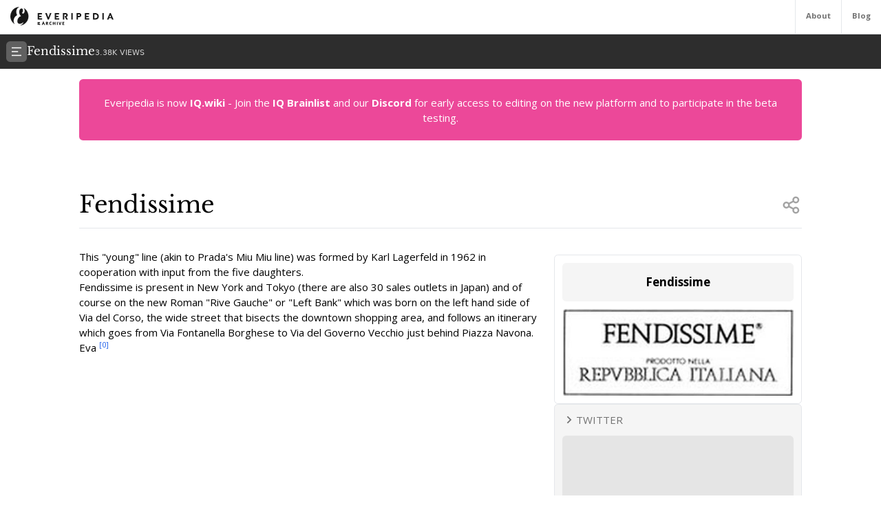

--- FILE ---
content_type: text/html; charset=utf-8
request_url: https://everipedia.org/wiki/lang_en/fendissime
body_size: 6909
content:
<!DOCTYPE html><html lang="en" class="__variable_7a5e83 __variable_c0a04c"><head><meta charSet="utf-8"/><link rel="preload" as="font" href="/_next/static/media/3d9ea938b6afa941-s.p.woff2" crossorigin="" type="font/woff2"/><link rel="preload" as="font" href="/_next/static/media/640ece80909a508b-s.p.woff2" crossorigin="" type="font/woff2"/><link rel="preload" as="font" href="/_next/static/media/d5fafdc7bbd3315c-s.p.woff2" crossorigin="" type="font/woff2"/><link rel="stylesheet" href="/_next/static/css/fef86e2a0e963c04.css" data-precedence="next"/><link rel="stylesheet" href="/_next/static/css/f583461d9558a348.css" data-precedence="next"/><link rel="preload" as="script" href="https://www.googletagmanager.com/gtag/js?id=G-B6JPK105V2"/><link rel="preload" as="script" href="https://platform.twitter.com/widgets.js"/><meta name="next-size-adjust"/><title>Fendissime Wiki</title><meta name="description" content="&lt;div&gt;This &quot;young&quot; line (akin to Prada&#x27;s Miu Miu line) was formed by Karl Lagerfeld in 1962 in cooperation with input from the five daughters. Fendissime is present in New York and Tokyo (there are also 30 sales outlets in Japan) and of course on the new Roman &quot;Rive Gauche&quot; or &quot;Left Bank&quot; which was born on the left hand side of Via del Corso, the wide street that bisects the downtown shopping area, and follows an itinerary which goes from Via Fontanella Borghese to Via del Governo Vecchio just behind Piazza Navona. Eva&lt;/div&gt;"/><meta name="viewport" content="width=device-width, initial-scale=1"/><meta name="robots" content="noindex, noarchive"/><meta name="google-site-verification" content="DaaLBJtlMwqNYHvnuXGmwkXLJBasWCzXShfot16ZvdU"/><meta name="fb:app_id" content="1617004011913755"/><meta name="fb:pages" content="328643504006398"/><meta property="og:image" content="https://ywqaugeunhowzrcj.public.blob.vercel-storage.com/fendissime-uQEgda61Ziwy8TtYqr8TX2goMAd2ZP"/><meta property="og:image:width" content="1200"/><meta property="og:image:height" content="630"/><meta property="og:type" content="article"/><meta property="article:published_time" content="2019-10-13 20:35:12"/><meta name="twitter:card" content="summary"/><meta name="twitter:site" content="@everipedia"/><meta name="twitter:creator" content="@everipedia"/><link rel="icon" href="/favicon.ico" type="image/x-icon" sizes="any"/><script src="/_next/static/chunks/polyfills-c67a75d1b6f99dc8.js" noModule=""></script></head><body class="__className_c0a04c"><div class="flex flex-col min-h-screen"><header class="fixed z-10 flex bg-white top-0 items-stretch border-b gap-5 h-[var(--header-height)] justify-between text-xs text-neutral-500 w-full"><a class="ml-4 grid place-items-center" href="/"><img src="/images/ep-archive.svg" alt="Everipedia Logo" width="150" height="20"/></a><nav class="flex font-bold"><a href="/about" class="p-4 border-l hover:text-neutral-700">About</a><a href="/blog" class="p-4 border-l  hover:text-neutral-700">Blog</a></nav></header><main class="flex-grow"><div class="h-full"><div class="hidden z-10 md:flex top-[var(--header-height)] h-[var(--header-height)] fixed w-full gap-4 items-center bg-[#2d2d2d] text-white p-2.5 font-libre-baskerville"><button><svg stroke="currentColor" fill="currentColor" stroke-width="0" viewBox="0 0 24 24" class="bg-[#606060] flex-shrink-0 p-1.5 rounded-md" height="30" width="30" xmlns="http://www.w3.org/2000/svg"><g><path fill="none" d="M0 0h24v24H0z"></path><path d="M3 4h18v2H3V4zm0 7h12v2H3v-2zm0 7h18v2H3v-2z"></path></g></svg></button><div class="flex items-baseline gap-4"><h1 class="text-lg">Fendissime</h1><div class="text-xs font-sans text-white/80">3.38K<!-- --> VIEWS</div></div></div><div class="flex justify-between items-stretch mt-[var(--header-height)] md:mt-[calc(var(--header-height)*2)]"><div class="container mx-auto max-w-6xl p-4 md:data-[sidebar-open]:w-[calc(100vw-var(--sidebar-width))] data-[sidebar-closed]:w-full"><div class="flex flex-col min-h-screen"><main class="flex-grow mb-10"><div class="w-full text-center bg-pink-500 p-6 text-white rounded-md">Everipedia is now <a class="font-bold hover:underline" href="https://iq.wiki/">IQ.wiki</a> - Join the<!-- --> <a rel="noopener noreferrer nofollow" target="_blank" class="font-bold hover:underline" href="https://docs.google.com/forms/d/e/1FAIpQLSeaFCcjpb0uD4USlVRCVC2Ip1pftIIB0tN1mXXghe_MAwvqeg/viewform">IQ Brainlist</a> <!-- -->and our<!-- --> <a rel="noopener noreferrer nofollow" target="_blank" class="font-bold hover:underline" href="https://discord.gg/uvJ63SuxHQ">Discord</a> <!-- -->for early access to editing on the new platform and to participate in the beta testing.</div><div class="block lg:hidden w-full"><img alt="Fendissime" fetchPriority="high" width="380" height="200" decoding="async" data-nimg="1" class="object-cover mt-3 mx-auto w-full max-h-96" style="color:transparent" srcSet="https://everipedia.org/cdn-cgi/image/width=384/https://ywqaugeunhowzrcj.public.blob.vercel-storage.com/fendissime-uQEgda61Ziwy8TtYqr8TX2goMAd2ZP 1x, https://everipedia.org/cdn-cgi/image/width=828/https://ywqaugeunhowzrcj.public.blob.vercel-storage.com/fendissime-uQEgda61Ziwy8TtYqr8TX2goMAd2ZP 2x" src="https://everipedia.org/cdn-cgi/image/width=828/https://ywqaugeunhowzrcj.public.blob.vercel-storage.com/fendissime-uQEgda61Ziwy8TtYqr8TX2goMAd2ZP"/></div><div class="flex justify-between items-center mt-10 lg:mt-20 border-b pb-4"><h1 class="font-libre-baskerville text-4xl ">Fendissime</h1><!--$!--><template data-dgst="DYNAMIC_SERVER_USAGE"></template><!--/$--></div><div class="hidden float-right lg:flex flex-col gap-6 ml-5 mt-10 max-w-sm"><div class="border rounded-md p-3 article_content"><div class="bg-neutral-100 text-center p-4 rounded-md font-bold text-lg">Fendissime</div><img alt="Fendissime" fetchPriority="high" width="380" height="200" decoding="async" data-nimg="1" class="object-contain mt-3" style="color:transparent" srcSet="https://everipedia.org/cdn-cgi/image/width=384/https://ywqaugeunhowzrcj.public.blob.vercel-storage.com/fendissime-uQEgda61Ziwy8TtYqr8TX2goMAd2ZP 1x, https://everipedia.org/cdn-cgi/image/width=828/https://ywqaugeunhowzrcj.public.blob.vercel-storage.com/fendissime-uQEgda61Ziwy8TtYqr8TX2goMAd2ZP 2x" src="https://everipedia.org/cdn-cgi/image/width=828/https://ywqaugeunhowzrcj.public.blob.vercel-storage.com/fendissime-uQEgda61Ziwy8TtYqr8TX2goMAd2ZP"/><center></center></div><div><div data-orientation="vertical"><div data-state="open" data-orientation="vertical" class="bg-neutral-100 border rounded-md"><button type="button" aria-controls="radix-:R7hkrbb9mja:" aria-expanded="true" data-state="open" data-orientation="vertical" id="radix-:R3hkrbb9mja:" class="flex items-center gap-2 p-3 text-neutral-500 uppercase" data-radix-collection-item=""><svg stroke="currentColor" fill="currentColor" stroke-width="0" viewBox="0 0 24 24" height="20" width="20" xmlns="http://www.w3.org/2000/svg"><g><path fill="none" d="M0 0h24v24H0z"></path><path d="M13.172 12l-4.95-4.95 1.414-1.414L16 12l-6.364 6.364-1.414-1.414z"></path></g></svg><div>twitter</div></button><div data-state="open" id="radix-:R7hkrbb9mja:" role="region" aria-labelledby="radix-:R3hkrbb9mja:" data-orientation="vertical" class="px-3 pb-3" style="--radix-accordion-content-height:var(--radix-collapsible-content-height);--radix-accordion-content-width:var(--radix-collapsible-content-width)"><div><a data-height="400" class="twitter-timeline h-[400px] rounded-md grid place-items-center bg-neutral-200" href="https://twitter.com/fendi"><div class="animate-pulse text-neutral-500"><svg stroke="currentColor" fill="currentColor" stroke-width="0" viewBox="0 0 24 24" class="animate-spin mx-auto" height="25" width="25" xmlns="http://www.w3.org/2000/svg"><g><path fill="none" d="M0 0h24v24H0z"></path><path d="M12 2a1 1 0 0 1 1 1v3a1 1 0 0 1-2 0V3a1 1 0 0 1 1-1zm0 15a1 1 0 0 1 1 1v3a1 1 0 0 1-2 0v-3a1 1 0 0 1 1-1zm8.66-10a1 1 0 0 1-.366 1.366l-2.598 1.5a1 1 0 1 1-1-1.732l2.598-1.5A1 1 0 0 1 20.66 7zM7.67 14.5a1 1 0 0 1-.366 1.366l-2.598 1.5a1 1 0 1 1-1-1.732l2.598-1.5a1 1 0 0 1 1.366.366zM20.66 17a1 1 0 0 1-1.366.366l-2.598-1.5a1 1 0 0 1 1-1.732l2.598 1.5A1 1 0 0 1 20.66 17zM7.67 9.5a1 1 0 0 1-1.366.366l-2.598-1.5a1 1 0 1 1 1-1.732l2.598 1.5A1 1 0 0 1 7.67 9.5z"></path></g></svg><div>Loading</div></div></a></div></div></div></div></div></div><div class="article_content"><div class="my-8"><div><div class="max-w-xs mr-4"></div><div class="my-4"><div class="scroll-mt-32"><span><p>This &quot;young&quot; line (akin to Prada&#x27;s Miu Miu line) was formed by Karl Lagerfeld in 1962 in cooperation with input from the five daughters.</p></span><span><p>Fendissime is present in New York and Tokyo (there are also 30 sales outlets in Japan) and of course on the new Roman &quot;Rive Gauche&quot; or &quot;Left Bank&quot; which was born on the left hand side of Via del Corso, the wide street that bisects the downtown shopping area, and follows an itinerary which goes from Via Fontanella Borghese to Via del Governo Vecchio just behind Piazza Navona.</p></span><span><p>Eva <sup><a node="[object Object]" rel="noopener noreferrer nofollow" target="_blank" href="http://fashionmodeldirectory.com/brands/fendissime">[0]</a></sup></p></span></div></div></div></div></div><div class="flex flex-col w-full"><h2 class="text-3xl font-libre-baskerville my-8 border-b pb-4">References</h2><div class="grid md:grid-cols-2 gap-10"><div class="flex gap-4 text-sm leading-relaxed"><a href="http://fashionmodeldirectory.com/brands/fendissime" target="_blank" rel="noopener noreferrer nofollow" class="text-blue-600 text-xs mt-2.5">[<!-- -->1<!-- -->]</a><div class="hover:bg-neutral-100 relative rounded-md p-2 max-w-[80vw] break-words"><a href="http://fashionmodeldirectory.com/brands/fendissime" target="_blank" rel="noopener noreferrer nofollow" class="absolute w-full h-full z-10 text-transparent truncate">Citation Link</a><span class="bg-blue-100 text-blue-600 text-xs font-semibold px-2 mr-2 rounded">fashionmodeldirectory.com</span><span><span><span>FMD (Fashion Model Directory)</span></span></span><div class="text-xs text-neutral-500 mt-2">Jan 25, 2016, 6:11 AM</div></div></div><div class="flex gap-4 text-sm leading-relaxed"><a href="http://fendi.com" target="_blank" rel="noopener noreferrer nofollow" class="text-blue-600 text-xs mt-2.5">[<!-- -->2<!-- -->]</a><div class="hover:bg-neutral-100 relative rounded-md p-2 max-w-[80vw] break-words"><a href="http://fendi.com" target="_blank" rel="noopener noreferrer nofollow" class="absolute w-full h-full z-10 text-transparent truncate">Citation Link</a><span class="bg-blue-100 text-blue-600 text-xs font-semibold px-2 mr-2 rounded">fendi.com</span><span><span><span>Link on fendi.com</span></span></span><div class="text-xs text-neutral-500 mt-2">Apr 27, 2016, 8:10 AM</div></div></div><div class="flex gap-4 text-sm leading-relaxed"><a href="http://fendi.com" target="_blank" rel="noopener noreferrer nofollow" class="text-blue-600 text-xs mt-2.5">[<!-- -->3<!-- -->]</a><div class="hover:bg-neutral-100 relative rounded-md p-2 max-w-[80vw] break-words"><a href="http://fendi.com" target="_blank" rel="noopener noreferrer nofollow" class="absolute w-full h-full z-10 text-transparent truncate">Citation Link</a><span class="bg-blue-100 text-blue-600 text-xs font-semibold px-2 mr-2 rounded">fendi.com</span><span><span><span>Official homepage</span></span></span><div class="text-xs text-neutral-500 mt-2">Jan 25, 2016, 6:11 AM</div></div></div><div class="flex gap-4 text-sm leading-relaxed"><a href="https://facebook.com/Fendi" target="_blank" rel="noopener noreferrer nofollow" class="text-blue-600 text-xs mt-2.5">[<!-- -->4<!-- -->]</a><div class="hover:bg-neutral-100 relative rounded-md p-2 max-w-[80vw] break-words"><a href="https://facebook.com/Fendi" target="_blank" rel="noopener noreferrer nofollow" class="absolute w-full h-full z-10 text-transparent truncate">Citation Link</a><span class="bg-blue-100 text-blue-600 text-xs font-semibold px-2 mr-2 rounded">facebook.com</span><span><span><span>Main page on Facebook.</span></span></span><div class="text-xs text-neutral-500 mt-2">Jan 25, 2016, 6:11 AM</div></div></div><div class="flex gap-4 text-sm leading-relaxed"><a href="https://twitter.com/fendi" target="_blank" rel="noopener noreferrer nofollow" class="text-blue-600 text-xs mt-2.5">[<!-- -->5<!-- -->]</a><div class="hover:bg-neutral-100 relative rounded-md p-2 max-w-[80vw] break-words"><a href="https://twitter.com/fendi" target="_blank" rel="noopener noreferrer nofollow" class="absolute w-full h-full z-10 text-transparent truncate">Citation Link</a><span class="bg-blue-100 text-blue-600 text-xs font-semibold px-2 mr-2 rounded">twitter.com</span><span><span><span>Twitter.</span></span></span><div class="text-xs text-neutral-500 mt-2">Jan 25, 2016, 6:11 AM</div></div></div><div class="flex gap-4 text-sm leading-relaxed"><a href="https://pinterest.com/fendiofficial" target="_blank" rel="noopener noreferrer nofollow" class="text-blue-600 text-xs mt-2.5">[<!-- -->6<!-- -->]</a><div class="hover:bg-neutral-100 relative rounded-md p-2 max-w-[80vw] break-words"><a href="https://pinterest.com/fendiofficial" target="_blank" rel="noopener noreferrer nofollow" class="absolute w-full h-full z-10 text-transparent truncate">Citation Link</a><span class="bg-blue-100 text-blue-600 text-xs font-semibold px-2 mr-2 rounded">pinterest.com</span><span><span><span>PINTEREST/fendiofficial</span></span></span><div class="text-xs text-neutral-500 mt-2">Jan 25, 2016, 6:11 AM</div></div></div><div class="flex gap-4 text-sm leading-relaxed"><a href="https://plus.google.com/+Fendi/posts" target="_blank" rel="noopener noreferrer nofollow" class="text-blue-600 text-xs mt-2.5">[<!-- -->7<!-- -->]</a><div class="hover:bg-neutral-100 relative rounded-md p-2 max-w-[80vw] break-words"><a href="https://plus.google.com/+Fendi/posts" target="_blank" rel="noopener noreferrer nofollow" class="absolute w-full h-full z-10 text-transparent truncate">Citation Link</a><span class="bg-blue-100 text-blue-600 text-xs font-semibold px-2 mr-2 rounded">plus.google.com</span><span><span><span>GOOGLE+</span></span></span><div class="text-xs text-neutral-500 mt-2">Jan 25, 2016, 6:12 AM</div></div></div><div class="flex gap-4 text-sm leading-relaxed"><a href="https://instagram.com/fendi_official" target="_blank" rel="noopener noreferrer nofollow" class="text-blue-600 text-xs mt-2.5">[<!-- -->8<!-- -->]</a><div class="hover:bg-neutral-100 relative rounded-md p-2 max-w-[80vw] break-words"><a href="https://instagram.com/fendi_official" target="_blank" rel="noopener noreferrer nofollow" class="absolute w-full h-full z-10 text-transparent truncate">Citation Link</a><span class="bg-blue-100 text-blue-600 text-xs font-semibold px-2 mr-2 rounded">instagram.com</span><span><span><span>Fendissime&#x27;s profile on Instagram.</span></span></span><div class="text-xs text-neutral-500 mt-2">Jan 25, 2016, 6:12 AM</div></div></div><div class="flex gap-4 text-sm leading-relaxed"><a href="https://youtube.com/user/FENDICHANNEL" target="_blank" rel="noopener noreferrer nofollow" class="text-blue-600 text-xs mt-2.5">[<!-- -->9<!-- -->]</a><div class="hover:bg-neutral-100 relative rounded-md p-2 max-w-[80vw] break-words"><a href="https://youtube.com/user/FENDICHANNEL" target="_blank" rel="noopener noreferrer nofollow" class="absolute w-full h-full z-10 text-transparent truncate">Citation Link</a><span class="bg-blue-100 text-blue-600 text-xs font-semibold px-2 mr-2 rounded">youtube.com</span><span><span><span>YOUTUBE</span></span></span><div class="text-xs text-neutral-500 mt-2">Jan 25, 2016, 6:12 AM</div></div></div></div><center><button class="text-blue-500 font-semibold text-lg mx-auto mt-10">+ Show All Citations</button></center></div></main><footer class="flex mx-auto h-[var(--footer-height)] p-4 py-10 flex-col sm:flex-row items-center my-auto max-w-5xl justify-between text-xs text-neutral-500 w-full"><div class="flex flex-col sm:flex-row gap-10 items-center"><img src="/images/ep-archive.svg" alt="Everipedia Logo" width="200" height="40"/><nav class="flex gap-4"><a href="/about">About</a><a href="/faq/terms-of-service">Terms</a><a href="/faq/california-privacy">Your CA Privacy Rights</a></nav></div><div class="">2022 Everipedia International</div></footer></div></div></div></div></main></div><script src="/_next/static/chunks/webpack-e9e3be5e4486a5d2.js" async=""></script><script src="/_next/static/chunks/2443530c-3acf37780ab12d91.js" async=""></script><script src="/_next/static/chunks/139-2ab71adfc7c871ca.js" async=""></script><script src="/_next/static/chunks/main-app-c0fde4ac3a0b3bab.js" async=""></script><script defer src="https://static.cloudflareinsights.com/beacon.min.js/vcd15cbe7772f49c399c6a5babf22c1241717689176015" integrity="sha512-ZpsOmlRQV6y907TI0dKBHq9Md29nnaEIPlkf84rnaERnq6zvWvPUqr2ft8M1aS28oN72PdrCzSjY4U6VaAw1EQ==" data-cf-beacon='{"version":"2024.11.0","token":"1d1e277d9a2641c9ae6f7e14408b8a1f","server_timing":{"name":{"cfCacheStatus":true,"cfEdge":true,"cfExtPri":true,"cfL4":true,"cfOrigin":true,"cfSpeedBrain":true},"location_startswith":null}}' crossorigin="anonymous"></script>
</body></html><script>(self.__next_f=self.__next_f||[]).push([0])</script><script>self.__next_f.push([1,"1:HL[\"/_next/static/media/3d9ea938b6afa941-s.p.woff2\",{\"as\":\"font\",\"type\":\"font/woff2\"}]\n2:HL[\"/_next/static/media/640ece80909a508b-s.p.woff2\",{\"as\":\"font\",\"type\":\"font/woff2\"}]\n3:HL[\"/_next/static/media/d5fafdc7bbd3315c-s.p.woff2\",{\"as\":\"font\",\"type\":\"font/woff2\"}]\n4:HL[\"/_next/static/css/fef86e2a0e963c04.css\",{\"as\":\"style\"}]\n0:\"$L5\"\n"])</script><script>self.__next_f.push([1,"6:HL[\"/_next/static/css/f583461d9558a348.css\",{\"as\":\"style\"}]\n"])</script><script>self.__next_f.push([1,"7:I{\"id\":\"7858\",\"chunks\":[\"272:static/chunks/webpack-e9e3be5e4486a5d2.js\",\"667:static/chunks/2443530c-3acf37780ab12d91.js\",\"139:static/chunks/139-2ab71adfc7c871ca.js\"],\"name\":\"\",\"async\":false}\n9:I{\"id\":\"3055\",\"chunks\":[\"272:static/chunks/webpack-e9e3be5e4486a5d2.js\",\"667:static/chunks/2443530c-3acf37780ab12d91.js\",\"139:static/chunks/139-2ab71adfc7c871ca.js\"],\"name\":\"\",\"async\":false}\na:I{\"id\":\"7715\",\"chunks\":[\"185:static/chunks/app/layout-648da549fdbddb09.js\"],\"name\":\"\",\"async\":false}\nb:I{\"id\":\"414\",\"chunks\""])</script><script>self.__next_f.push([1,":[\"414:static/chunks/414-3b9cc46889c2058d.js\",\"608:static/chunks/app/(home)/page-e8653c14c3cd5141.js\"],\"name\":\"\",\"async\":false}\nc:I{\"id\":\"9544\",\"chunks\":[\"272:static/chunks/webpack-e9e3be5e4486a5d2.js\",\"667:static/chunks/2443530c-3acf37780ab12d91.js\",\"139:static/chunks/139-2ab71adfc7c871ca.js\"],\"name\":\"\",\"async\":false}\nd:I{\"id\":\"5437\",\"chunks\":[\"414:static/chunks/414-3b9cc46889c2058d.js\",\"601:static/chunks/app/error-9991cfa4159b88e9.js\"],\"name\":\"default\",\"async\":true}\ne:I{\"id\":\"99\",\"chunks\":[\"272:static/chu"])</script><script>self.__next_f.push([1,"nks/webpack-e9e3be5e4486a5d2.js\",\"667:static/chunks/2443530c-3acf37780ab12d91.js\",\"139:static/chunks/139-2ab71adfc7c871ca.js\"],\"name\":\"\",\"async\":false}\nf:I{\"id\":\"9083\",\"chunks\":[\"414:static/chunks/414-3b9cc46889c2058d.js\",\"412:static/chunks/app/wiki/[lang]/error-714cecb6ad9b0c65.js\"],\"name\":\"default\",\"async\":true}\n"])</script><script>self.__next_f.push([1,"5:[[[\"$\",\"link\",\"0\",{\"rel\":\"stylesheet\",\"href\":\"/_next/static/css/fef86e2a0e963c04.css\",\"precedence\":\"next\"}]],[\"$\",\"$L7\",null,{\"assetPrefix\":\"\",\"initialCanonicalUrl\":\"/wiki/lang_en/fendissime\",\"initialTree\":[\"\",{\"children\":[\"wiki\",{\"children\":[[\"lang\",\"lang_en\",\"d\"],{\"children\":[[\"slug\",\"fendissime\",\"d\"],{\"children\":[\"__PAGE__\",{}]}]}]}]},\"$undefined\",\"$undefined\",true],\"initialHead\":[\"$L8\",[\"$\",\"meta\",null,{\"name\":\"next-size-adjust\"}]],\"globalErrorComponent\":\"$9\",\"notFound\":[\"$\",\"html\",null,{\"lang\":\"en\",\"className\":\"__variable_7a5e83 __variable_c0a04c\",\"children\":[[\"$\",\"$La\",null,{\"GA_TRACKING_ID\":\"G-B6JPK105V2\"}],[\"$\",\"body\",null,{\"className\":\"__className_c0a04c\",\"children\":[[],[\"$\",\"div\",null,{\"className\":\"grid place-items-center min-h-screen\",\"children\":[\"$\",\"div\",null,{\"className\":\"flex -mt-20 max-w-xl p-4 mx-auto flex-col gap-4 text-center\",\"children\":[[\"$\",\"img\",null,{\"alt\":\"not found\",\"src\":\"/images/404-error.png\",\"width\":300,\"height\":300,\"className\":\"mx-auto\"}],[\"$\",\"h1\",null,{\"className\":\"text-4xl font-bold font-libre-baskerville\",\"children\":\"Oops! We couldn't find what you're looking for 😓\"}],[\"$\",\"p\",null,{\"className\":\"text-xl\",\"children\":[\"It seems that the page you were trying to reach doesn't exist on our site.\",\" \",[\"$\",\"$Lb\",null,{\"className\":\"text-blue-500 underline\",\"href\":\"/\",\"children\":\"Go to home\"}]]}]]}]}]]}]]}],\"asNotFound\":false,\"children\":[[\"$\",\"html\",null,{\"lang\":\"en\",\"className\":\"__variable_7a5e83 __variable_c0a04c\",\"children\":[[\"$\",\"$La\",null,{\"GA_TRACKING_ID\":\"G-B6JPK105V2\"}],[\"$\",\"body\",null,{\"className\":\"__className_c0a04c\",\"children\":[\"$\",\"$Lc\",null,{\"parallelRouterKey\":\"children\",\"segmentPath\":[\"children\"],\"error\":\"$d\",\"errorStyles\":[],\"loading\":\"$undefined\",\"loadingStyles\":\"$undefined\",\"hasLoading\":false,\"template\":[\"$\",\"$Le\",null,{}],\"templateStyles\":\"$undefined\",\"notFound\":[\"$\",\"div\",null,{\"className\":\"grid place-items-center min-h-screen\",\"children\":[\"$\",\"div\",null,{\"className\":\"flex -mt-20 max-w-xl p-4 mx-auto flex-col gap-4 text-center\",\"children\":[[\"$\",\"img\",null,{\"alt\":\"not found\",\"src\":\"/images/404-error.png\",\"width\":300,\"height\":300,\"className\":\"mx-auto\"}],[\"$\",\"h1\",null,{\"className\":\"text-4xl font-bold font-libre-baskerville\",\"children\":\"Oops! We couldn't find what you're looking for 😓\"}],[\"$\",\"p\",null,{\"className\":\"text-xl\",\"children\":[\"It seems that the page you were trying to reach doesn't exist on our site.\",\" \",[\"$\",\"$Lb\",null,{\"className\":\"text-blue-500 underline\",\"href\":\"/\",\"children\":\"Go to home\"}]]}]]}]}],\"notFoundStyles\":[],\"asNotFound\":false,\"childProp\":{\"current\":[[\"$\",\"div\",null,{\"className\":\"flex flex-col min-h-screen\",\"children\":[[\"$\",\"header\",null,{\"className\":\"fixed z-10 flex bg-white top-0 items-stretch border-b gap-5 h-[var(--header-height)] justify-between text-xs text-neutral-500 w-full\",\"children\":[[\"$\",\"$Lb\",null,{\"href\":\"/\",\"className\":\"ml-4 grid place-items-center\",\"children\":[\"$\",\"img\",null,{\"src\":\"/images/ep-archive.svg\",\"alt\":\"Everipedia Logo\",\"width\":150,\"height\":20}]}],[\"$\",\"nav\",null,{\"className\":\"flex font-bold\",\"children\":[[\"$\",\"a\",null,{\"href\":\"/about\",\"className\":\"p-4 border-l hover:text-neutral-700\",\"children\":\"About\"}],[\"$\",\"a\",null,{\"href\":\"/blog\",\"className\":\"p-4 border-l  hover:text-neutral-700\",\"children\":\"Blog\"}]]}]]}],[\"$\",\"main\",null,{\"className\":\"flex-grow\",\"children\":[\"$\",\"$Lc\",null,{\"parallelRouterKey\":\"children\",\"segmentPath\":[\"children\",\"wiki\",\"children\"],\"error\":\"$undefined\",\"errorStyles\":\"$undefined\",\"loading\":\"$undefined\",\"loadingStyles\":\"$undefined\",\"hasLoading\":false,\"template\":[\"$\",\"$Le\",null,{}],\"templateStyles\":\"$undefined\",\"notFound\":\"$undefined\",\"notFoundStyles\":\"$undefined\",\"asNotFound\":false,\"childProp\":{\"current\":[\"$\",\"$Lc\",null,{\"parallelRouterKey\":\"children\",\"segmentPath\":[\"children\",\"wiki\",\"children\",[\"lang\",\"lang_en\",\"d\"],\"children\"],\"error\":\"$f\",\"errorStyles\":[],\"loading\":\"$undefined\",\"loadingStyles\":\"$undefined\",\"hasLoading\":false,\"template\":[\"$\",\"$Le\",null,{}],\"templateStyles\":\"$undefined\",\"notFound\":[\"$\",\"div\",null,{\"className\":\"grid place-items-center min-h-screen\",\"children\":[\"$\",\"div\",null,{\"className\":\"flex -mt-20 max-w-xl p-4 mx-auto flex-col gap-4 text-center\",\"children\":[[\"$\",\"img\",null,{\"alt\":\"not found\",\"src\":\"/images/404-error.png\",\"width\":300,\"height\":300,\"className\":\"mx-auto\"}],[\"$\",\"h1\",null,{\"className\":\"text-4xl font-bold font-libre-baskerville\",\"children\":\"Oops! We couldn't find what you're looking for 😓\"}],[\"$\",\"p\",null,{\"className\":\"text-xl\",\"children\":[\"It seems that the page you were trying to reach doesn't exist on our site.\",\" \",[\"$\",\"$Lb\",null,{\"className\":\"text-blue-500 underline\",\"href\":\"/\",\"children\":\"Go to home\"}]]}]]}]}],\"notFoundStyles\":[],\"asNotFound\":false,\"childProp\":{\"current\":[\"$\",\"$Lc\",null,{\"parallelRouterKey\":\"children\",\"segmentPath\":[\"children\",\"wiki\",\"children\",[\"lang\",\"lang_en\",\"d\"],\"children\",[\"slug\",\"fendissime\",\"d\"],\"children\"],\"error\":\"$undefined\",\"errorStyles\":\"$undefined\",\"loading\":\"$undefined\",\"loadingStyles\":\"$undefined\",\"hasLoading\":false,\"template\":[\"$\",\"$Le\",null,{}],\"templateStyles\":\"$undefined\",\"notFound\":\"$undefined\",\"notFoundStyles\":\"$undefined\",\"asNotFound\":false,\"childProp\":{\"current\":[\"$L10\",null],\"segment\":\"__PAGE__\"},\"styles\":[]}],\"segment\":[\"slug\",\"fendissime\",\"d\"]},\"styles\":[]}],\"segment\":[\"lang\",\"lang_en\",\"d\"]},\"styles\":[]}]}]]}],null],\"segment\":\"wiki\"},\"styles\":[[\"$\",\"link\",\"0\",{\"rel\":\"stylesheet\",\"href\":\"/_next/static/css/f583461d9558a348.css\",\"precedence\":\"next\"}]]}]}]]}],null]}]]\n"])</script><script>self.__next_f.push([1,"11:I{\"id\":\"7614\",\"chunks\":[\"11:static/chunks/a65c9164-1bdc7596ec3bc264.js\",\"414:static/chunks/414-3b9cc46889c2058d.js\",\"515:static/chunks/515-b3619f4637c4462a.js\",\"426:static/chunks/426-5ea8a0e72dbb6f11.js\",\"684:static/chunks/app/wiki/[lang]/[slug]/page-a1d296569b49f7ee.js\"],\"name\":\"\",\"async\":false}\n12:I{\"id\":\"2011\",\"chunks\":[\"11:static/chunks/a65c9164-1bdc7596ec3bc264.js\",\"414:static/chunks/414-3b9cc46889c2058d.js\",\"515:static/chunks/515-b3619f4637c4462a.js\",\"426:static/chunks/426-5ea8a0e72dbb6f11.js\",\"684"])</script><script>self.__next_f.push([1,":static/chunks/app/wiki/[lang]/[slug]/page-a1d296569b49f7ee.js\"],\"name\":\"\",\"async\":false}\n13:I{\"id\":\"6578\",\"chunks\":[\"11:static/chunks/a65c9164-1bdc7596ec3bc264.js\",\"414:static/chunks/414-3b9cc46889c2058d.js\",\"515:static/chunks/515-b3619f4637c4462a.js\",\"426:static/chunks/426-5ea8a0e72dbb6f11.js\",\"684:static/chunks/app/wiki/[lang]/[slug]/page-a1d296569b49f7ee.js\"],\"name\":\"cfLoader\",\"async\":false}\n14:\"$Sreact.suspense\"\n15:I{\"id\":\"2666\",\"chunks\":[\"11:static/chunks/a65c9164-1bdc7596ec3bc264.js\",\"414:static/chun"])</script><script>self.__next_f.push([1,"ks/414-3b9cc46889c2058d.js\",\"515:static/chunks/515-b3619f4637c4462a.js\",\"426:static/chunks/426-5ea8a0e72dbb6f11.js\",\"684:static/chunks/app/wiki/[lang]/[slug]/page-a1d296569b49f7ee.js\"],\"name\":\"NoSSR\",\"async\":false}\n16:I{\"id\":\"4690\",\"chunks\":[\"11:static/chunks/a65c9164-1bdc7596ec3bc264.js\",\"414:static/chunks/414-3b9cc46889c2058d.js\",\"515:static/chunks/515-b3619f4637c4462a.js\",\"426:static/chunks/426-5ea8a0e72dbb6f11.js\",\"684:static/chunks/app/wiki/[lang]/[slug]/page-a1d296569b49f7ee.js\"],\"name\":\"default\",\"asy"])</script><script>self.__next_f.push([1,"nc\":true}\n17:I{\"id\":\"9411\",\"chunks\":[\"11:static/chunks/a65c9164-1bdc7596ec3bc264.js\",\"414:static/chunks/414-3b9cc46889c2058d.js\",\"515:static/chunks/515-b3619f4637c4462a.js\",\"426:static/chunks/426-5ea8a0e72dbb6f11.js\",\"684:static/chunks/app/wiki/[lang]/[slug]/page-a1d296569b49f7ee.js\"],\"name\":\"\",\"async\":false}\n18:I{\"id\":\"874\",\"chunks\":[\"11:static/chunks/a65c9164-1bdc7596ec3bc264.js\",\"414:static/chunks/414-3b9cc46889c2058d.js\",\"515:static/chunks/515-b3619f4637c4462a.js\",\"426:static/chunks/426-5ea8a0e72dbb6f11"])</script><script>self.__next_f.push([1,".js\",\"684:static/chunks/app/wiki/[lang]/[slug]/page-a1d296569b49f7ee.js\"],\"name\":\"\",\"async\":false}\n19:I{\"id\":\"9260\",\"chunks\":[\"11:static/chunks/a65c9164-1bdc7596ec3bc264.js\",\"414:static/chunks/414-3b9cc46889c2058d.js\",\"515:static/chunks/515-b3619f4637c4462a.js\",\"426:static/chunks/426-5ea8a0e72dbb6f11.js\",\"684:static/chunks/app/wiki/[lang]/[slug]/page-a1d296569b49f7ee.js\"],\"name\":\"\",\"async\":false}\n1a:I{\"id\":\"6536\",\"chunks\":[\"11:static/chunks/a65c9164-1bdc7596ec3bc264.js\",\"414:static/chunks/414-3b9cc46889c205"])</script><script>self.__next_f.push([1,"8d.js\",\"515:static/chunks/515-b3619f4637c4462a.js\",\"426:static/chunks/426-5ea8a0e72dbb6f11.js\",\"684:static/chunks/app/wiki/[lang]/[slug]/page-a1d296569b49f7ee.js\"],\"name\":\"\",\"async\":false}\n"])</script><script>self.__next_f.push([1,"10:[\"$\",\"$L11\",null,{\"title\":\"Fendissime\",\"views\":3375,\"TOCData\":[],\"children\":[[\"$\",\"div\",null,{\"className\":\"w-full text-center bg-pink-500 p-6 text-white rounded-md\",\"children\":[\"Everipedia is now \",[\"$\",\"$Lb\",null,{\"rel\":\"$undefined\",\"target\":\"$undefined\",\"prefetch\":false,\"className\":\"font-bold hover:underline\",\"href\":\"https://iq.wiki/\",\"children\":\"IQ.wiki\"}],\" - Join the\",\" \",[\"$\",\"$Lb\",null,{\"rel\":\"noopener noreferrer nofollow\",\"target\":\"_blank\",\"prefetch\":false,\"className\":\"font-bold hover:underline\",\"href\":\"https://docs.google.com/forms/d/e/1FAIpQLSeaFCcjpb0uD4USlVRCVC2Ip1pftIIB0tN1mXXghe_MAwvqeg/viewform\",\"children\":\"IQ Brainlist\"}],\" \",\"and our\",\" \",[\"$\",\"$Lb\",null,{\"rel\":\"noopener noreferrer nofollow\",\"target\":\"_blank\",\"prefetch\":false,\"className\":\"font-bold hover:underline\",\"href\":\"https://discord.gg/uvJ63SuxHQ\",\"children\":\"Discord\"}],\" \",\"for early access to editing on the new platform and to participate in the beta testing.\"]}],[\"$\",\"div\",null,{\"className\":\"block lg:hidden w-full\",\"children\":[\"$\",\"$L12\",null,{\"priority\":true,\"loader\":\"$13\",\"src\":\"https://ywqaugeunhowzrcj.public.blob.vercel-storage.com/fendissime-uQEgda61Ziwy8TtYqr8TX2goMAd2ZP\",\"width\":380,\"height\":200,\"alt\":\"Fendissime\",\"className\":\"object-cover mt-3 mx-auto w-full max-h-96\"}]}],[\"$\",\"div\",null,{\"className\":\"flex justify-between items-center mt-10 lg:mt-20 border-b pb-4\",\"children\":[[\"$\",\"h1\",null,{\"className\":\"font-libre-baskerville text-4xl \",\"children\":\"Fendissime\"}],[\"$\",\"$14\",null,{\"fallback\":null,\"children\":[\"$\",\"$L15\",null,{\"children\":[\"$\",\"$L16\",null,{}]}]}]]}],[\"$\",\"div\",null,{\"className\":\"hidden float-right lg:flex flex-col gap-6 ml-5 mt-10 max-w-sm\",\"children\":[[\"$\",\"div\",null,{\"className\":\"border rounded-md p-3 article_content\",\"children\":[[\"$\",\"div\",null,{\"className\":\"bg-neutral-100 text-center p-4 rounded-md font-bold text-lg\",\"children\":\"Fendissime\"}],[\"$\",\"$L12\",null,{\"priority\":true,\"loader\":\"$13\",\"src\":\"https://ywqaugeunhowzrcj.public.blob.vercel-storage.com/fendissime-uQEgda61Ziwy8TtYqr8TX2goMAd2ZP\",\"width\":380,\"height\":200,\"alt\":\"Fendissime\",\"className\":\"object-contain mt-3\"}],[\"$\",\"center\",null,{\"children\":null}]]}],[\"$\",\"$L17\",null,{\"citations\":[{\"citation_id\":1,\"description\":[{\"type\":\"sentence\",\"index\":0,\"text\":\"FMD (Fashion Model Directory)\"}],\"timestamp\":\"01/25/2016 06:11:49 AM UTC\",\"mime\":\"None\",\"attribution\":\"rel='nofollow'\",\"url\":\"http://fashionmodeldirectory.com/brands/fendissime\",\"social_type\":null,\"category\":\"NONE\"},{\"citation_id\":2,\"description\":[{\"type\":\"sentence\",\"index\":0,\"text\":\"Link on fendi.com\"}],\"timestamp\":\"04/27/2016 08:10:48 AM UTC\",\"mime\":\"None\",\"attribution\":\"rel='nofollow'\",\"url\":\"http://fendi.com\",\"social_type\":null,\"category\":\"NONE\"},{\"citation_id\":3,\"description\":[{\"type\":\"sentence\",\"index\":0,\"text\":\"Official homepage\"}],\"timestamp\":\"01/25/2016 06:11:52 AM UTC\",\"mime\":\"None\",\"attribution\":\"rel='nofollow'\",\"url\":\"http://fendi.com\",\"social_type\":null,\"category\":\"NONE\"},{\"citation_id\":4,\"description\":[{\"type\":\"sentence\",\"index\":0,\"text\":\"Main page on Facebook.\"}],\"timestamp\":\"01/25/2016 06:11:53 AM UTC\",\"mime\":\"None\",\"attribution\":\"rel='nofollow'\",\"url\":\"http://facebook.com/Fendi\",\"social_type\":\"facebook\",\"category\":\"NONE\"},{\"citation_id\":5,\"description\":[{\"type\":\"sentence\",\"index\":0,\"text\":\"Twitter.\"}],\"timestamp\":\"01/25/2016 06:11:54 AM UTC\",\"mime\":\"None\",\"attribution\":\"rel='nofollow'\",\"url\":\"http://twitter.com/fendi\",\"social_type\":\"twitter\",\"category\":\"NONE\"},{\"citation_id\":6,\"description\":[{\"type\":\"sentence\",\"index\":0,\"text\":\"PINTEREST/fendiofficial\"}],\"timestamp\":\"01/25/2016 06:11:57 AM UTC\",\"mime\":\"None\",\"attribution\":\"rel='nofollow'\",\"url\":\"http://pinterest.com/fendiofficial\",\"social_type\":\"pinterest\",\"category\":\"NONE\"},{\"citation_id\":7,\"description\":[{\"type\":\"sentence\",\"index\":0,\"text\":\"GOOGLE+\"}],\"timestamp\":\"01/25/2016 06:12:00 AM UTC\",\"mime\":\"None\",\"attribution\":\"rel='nofollow'\",\"url\":\"http://plus.google.com/+Fendi/posts\",\"social_type\":\"google\",\"category\":\"NONE\"},{\"citation_id\":8,\"description\":[{\"type\":\"sentence\",\"index\":0,\"text\":\"Fendissime's profile on Instagram.\"}],\"timestamp\":\"01/25/2016 06:12:04 AM UTC\",\"mime\":\"None\",\"attribution\":\"rel='nofollow'\",\"url\":\"http://instagram.com/fendi_official\",\"social_type\":\"instagram\",\"category\":\"NONE\"},{\"citation_id\":9,\"description\":[{\"type\":\"sentence\",\"index\":0,\"text\":\"YOUTUBE\"}],\"timestamp\":\"01/25/2016 06:12:06 AM UTC\",\"mime\":\"None\",\"attribution\":\"rel='nofollow'\",\"url\":\"http://youtube.com/user/FENDICHANNEL\",\"social_type\":\"youtube\",\"category\":\"NONE\"}]}],[\"$\",\"$L18\",null,{\"citations\":[{\"citation_id\":1,\"description\":[{\"type\":\"sentence\",\"index\":0,\"text\":\"FMD (Fashion Model Directory)\"}],\"timestamp\":\"01/25/2016 06:11:49 AM UTC\",\"mime\":\"None\",\"attribution\":\"rel='nofollow'\",\"url\":\"http://fashionmodeldirectory.com/brands/fendissime\",\"social_type\":null,\"category\":\"NONE\"},{\"citation_id\":2,\"description\":[{\"type\":\"sentence\",\"index\":0,\"text\":\"Link on fendi.com\"}],\"timestamp\":\"04/27/2016 08:10:48 AM UTC\",\"mime\":\"None\",\"attribution\":\"rel='nofollow'\",\"url\":\"http://fendi.com\",\"social_type\":null,\"category\":\"NONE\"},{\"citation_id\":3,\"description\":[{\"type\":\"sentence\",\"index\":0,\"text\":\"Official homepage\"}],\"timestamp\":\"01/25/2016 06:11:52 AM UTC\",\"mime\":\"None\",\"attribution\":\"rel='nofollow'\",\"url\":\"http://fendi.com\",\"social_type\":null,\"category\":\"NONE\"},{\"citation_id\":4,\"description\":[{\"type\":\"sentence\",\"index\":0,\"text\":\"Main page on Facebook.\"}],\"timestamp\":\"01/25/2016 06:11:53 AM UTC\",\"mime\":\"None\",\"attribution\":\"rel='nofollow'\",\"url\":\"http://facebook.com/Fendi\",\"social_type\":\"facebook\",\"category\":\"NONE\"},{\"citation_id\":5,\"description\":[{\"type\":\"sentence\",\"index\":0,\"text\":\"Twitter.\"}],\"timestamp\":\"01/25/2016 06:11:54 AM UTC\",\"mime\":\"None\",\"attribution\":\"rel='nofollow'\",\"url\":\"http://twitter.com/fendi\",\"social_type\":\"twitter\",\"category\":\"NONE\"},{\"citation_id\":6,\"description\":[{\"type\":\"sentence\",\"index\":0,\"text\":\"PINTEREST/fendiofficial\"}],\"timestamp\":\"01/25/2016 06:11:57 AM UTC\",\"mime\":\"None\",\"attribution\":\"rel='nofollow'\",\"url\":\"http://pinterest.com/fendiofficial\",\"social_type\":\"pinterest\",\"category\":\"NONE\"},{\"citation_id\":7,\"description\":[{\"type\":\"sentence\",\"index\":0,\"text\":\"GOOGLE+\"}],\"timestamp\":\"01/25/2016 06:12:00 AM UTC\",\"mime\":\"None\",\"attribution\":\"rel='nofollow'\",\"url\":\"http://plus.google.com/+Fendi/posts\",\"social_type\":\"google\",\"category\":\"NONE\"},{\"citation_id\":8,\"description\":[{\"type\":\"sentence\",\"index\":0,\"text\":\"Fendissime's profile on Instagram.\"}],\"timestamp\":\"01/25/2016 06:12:04 AM UTC\",\"mime\":\"None\",\"attribution\":\"rel='nofollow'\",\"url\":\"http://instagram.com/fendi_official\",\"social_type\":\"instagram\",\"category\":\"NONE\"},{\"citation_id\":9,\"description\":[{\"type\":\"sentence\",\"index\":0,\"text\":\"YOUTUBE\"}],\"timestamp\":\"01/25/2016 06:12:06 AM UTC\",\"mime\":\"None\",\"attribution\":\"rel='nofollow'\",\"url\":\"http://youtube.com/user/FENDICHANNEL\",\"social_type\":\"youtube\",\"category\":\"NONE\"}]}]]}],[\"$\",\"div\",null,{\"className\":\"article_content\",\"children\":[[[\"$\",\"div\",null,{\"className\":\"my-8\",\"children\":[[\"$\",\"div\",\"0\",{\"children\":[[\"$\",\"div\",null,{\"className\":\"max-w-xs mr-4\",\"children\":[]}],[\"$\",\"div\",null,{\"className\":\"my-4\",\"children\":[\"$\",\"div\",null,{\"id\":\"$undefined\",\"className\":\"scroll-mt-32\",\"children\":[[\"$\",\"span\",null,{\"children\":[[\"$\",\"p\",\"0\",{\"children\":[\"This \\\"young\\\" line (akin to Prada's Miu Miu line) was formed by Karl Lagerfeld in 1962 in cooperation with input from the five daughters.\"]}]]}],[\"$\",\"span\",null,{\"children\":[[\"$\",\"p\",\"0\",{\"children\":[\"Fendissime is present in New York and Tokyo (there are also 30 sales outlets in Japan) and of course on the new Roman \\\"Rive Gauche\\\" or \\\"Left Bank\\\" which was born on the left hand side of Via del Corso, the wide street that bisects the downtown shopping area, and follows an itinerary which goes from Via Fontanella Borghese to Via del Governo Vecchio just behind Piazza Navona.\"]}]]}],[\"$\",\"span\",null,{\"children\":[[\"$\",\"p\",\"0\",{\"children\":[\"Eva \",[\"$\",\"sup\",\"1\",{\"children\":[[\"$\",\"$L19\",\"0\",{\"href\":\"http://fashionmodeldirectory.com/brands/fendissime\",\"node\":{\"type\":\"element\",\"tagName\":\"a\",\"properties\":{\"href\":\"http://fashionmodeldirectory.com/brands/fendissime\"},\"children\":[{\"type\":\"text\",\"value\":\"[0]\",\"position\":{\"start\":{\"line\":1,\"column\":11,\"offset\":10},\"end\":{\"line\":1,\"column\":14,\"offset\":13}}}],\"position\":{\"start\":{\"line\":1,\"column\":10,\"offset\":9},\"end\":{\"line\":1,\"column\":67,\"offset\":66}}},\"children\":[\"[0]\"]}]]}]]}]]}]]}]}]]}]]}],null]]}],[\"$\",\"$L1a\",null,{\"citations\":[{\"citation_id\":1,\"description\":[{\"type\":\"sentence\",\"index\":0,\"text\":\"FMD (Fashion Model Directory)\"}],\"timestamp\":\"01/25/2016 06:11:49 AM UTC\",\"mime\":\"None\",\"attribution\":\"rel='nofollow'\",\"url\":\"http://fashionmodeldirectory.com/brands/fendissime\",\"social_type\":null,\"category\":\"NONE\"},{\"citation_id\":2,\"description\":[{\"type\":\"sentence\",\"index\":0,\"text\":\"Link on fendi.com\"}],\"timestamp\":\"04/27/2016 08:10:48 AM UTC\",\"mime\":\"None\",\"attribution\":\"rel='nofollow'\",\"url\":\"http://fendi.com\",\"social_type\":null,\"category\":\"NONE\"},{\"citation_id\":3,\"description\":[{\"type\":\"sentence\",\"index\":0,\"text\":\"Official homepage\"}],\"timestamp\":\"01/25/2016 06:11:52 AM UTC\",\"mime\":\"None\",\"attribution\":\"rel='nofollow'\",\"url\":\"http://fendi.com\",\"social_type\":null,\"category\":\"NONE\"},{\"citation_id\":4,\"description\":[{\"type\":\"sentence\",\"index\":0,\"text\":\"Main page on Facebook.\"}],\"timestamp\":\"01/25/2016 06:11:53 AM UTC\",\"mime\":\"None\",\"attribution\":\"rel='nofollow'\",\"url\":\"http://facebook.com/Fendi\",\"social_type\":\"facebook\",\"category\":\"NONE\"},{\"citation_id\":5,\"description\":[{\"type\":\"sentence\",\"index\":0,\"text\":\"Twitter.\"}],\"timestamp\":\"01/25/2016 06:11:54 AM UTC\",\"mime\":\"None\",\"attribution\":\"rel='nofollow'\",\"url\":\"http://twitter.com/fendi\",\"social_type\":\"twitter\",\"category\":\"NONE\"},{\"citation_id\":6,\"description\":[{\"type\":\"sentence\",\"index\":0,\"text\":\"PINTEREST/fendiofficial\"}],\"timestamp\":\"01/25/2016 06:11:57 AM UTC\",\"mime\":\"None\",\"attribution\":\"rel='nofollow'\",\"url\":\"http://pinterest.com/fendiofficial\",\"social_type\":\"pinterest\",\"category\":\"NONE\"},{\"citation_id\":7,\"description\":[{\"type\":\"sentence\",\"index\":0,\"text\":\"GOOGLE+\"}],\"timestamp\":\"01/25/2016 06:12:00 AM UTC\",\"mime\":\"None\",\"attribution\":\"rel='nofollow'\",\"url\":\"http://plus.google.com/+Fendi/posts\",\"social_type\":\"google\",\"category\":\"NONE\"},{\"citation_id\":8,\"description\":[{\"type\":\"sentence\",\"index\":0,\"text\":\"Fendissime's profile on Instagram.\"}],\"timestamp\":\"01/25/2016 06:12:04 AM UTC\",\"mime\":\"None\",\"attribution\":\"rel='nofollow'\",\"url\":\"http://instagram.com/fendi_official\",\"social_type\":\"instagram\",\"category\":\"NONE\"},{\"citation_id\":9,\"description\":[{\"type\":\"sentence\",\"index\":0,\"text\":\"YOUTUBE\"}],\"timestamp\":\"01/25/2016 06:12:06 AM UTC\",\"mime\":\"None\",\"attribution\":\"rel='nofollow'\",\"url\":\"http://youtube.com/user/FENDICHANNEL\",\"social_type\":\"youtube\",\"category\":\"NONE\"}]}]]}]\n"])</script><script>self.__next_f.push([1,"8:[[[\"$\",\"meta\",null,{\"charSet\":\"utf-8\"}],[\"$\",\"title\",null,{\"children\":\"Fendissime Wiki\"}],[\"$\",\"meta\",null,{\"name\":\"description\",\"content\":\"\u003cdiv\u003eThis \\\"young\\\" line (akin to Prada's Miu Miu line) was formed by Karl Lagerfeld in 1962 in cooperation with input from the five daughters. Fendissime is present in New York and Tokyo (there are also 30 sales outlets in Japan) and of course on the new Roman \\\"Rive Gauche\\\" or \\\"Left Bank\\\" which was born on the left hand side of Via del Corso, the wide street that bisects the downtown shopping area, and follows an itinerary which goes from Via Fontanella Borghese to Via del Governo Vecchio just behind Piazza Navona. Eva\u003c/div\u003e\"}],null,null,null,null,null,null,null,null,[\"$\",\"meta\",null,{\"name\":\"viewport\",\"content\":\"width=device-width, initial-scale=1\"}],null,null,[\"$\",\"meta\",null,{\"name\":\"robots\",\"content\":\"noindex, noarchive\"}],null,null,null,null,null,null,null,[]],[null,null,null,null],null,null,[[[\"$\",\"meta\",null,{\"name\":\"google-site-verification\",\"content\":\"DaaLBJtlMwqNYHvnuXGmwkXLJBasWCzXShfot16ZvdU\"}]],null,null,null,[[[\"$\",\"meta\",null,{\"name\":\"fb:app_id\",\"content\":\"1617004011913755\"}]],[[\"$\",\"meta\",null,{\"name\":\"fb:pages\",\"content\":\"328643504006398\"}]]]],null,[null,null,null,null,null,null,null,null,[[[\"$\",\"meta\",null,{\"property\":\"og:image\",\"content\":\"https://ywqaugeunhowzrcj.public.blob.vercel-storage.com/fendissime-uQEgda61Ziwy8TtYqr8TX2goMAd2ZP\"}],[\"$\",\"meta\",null,{\"property\":\"og:image:width\",\"content\":\"1200\"}],[\"$\",\"meta\",null,{\"property\":\"og:image:height\",\"content\":\"630\"}]]],null,null,null,null,null,null,[[\"$\",\"meta\",null,{\"property\":\"og:type\",\"content\":\"article\"}],[\"$\",\"meta\",null,{\"property\":\"article:published_time\",\"content\":\"2019-10-13 20:35:12\"}],null,null,null,null,null]],[[\"$\",\"meta\",null,{\"name\":\"twitter:card\",\"content\":\"summary\"}],[\"$\",\"meta\",null,{\"name\":\"twitter:site\",\"content\":\"@everipedia\"}],null,[\"$\",\"meta\",null,{\"name\":\"twitter:creator\",\"content\":\"@everipedia\"}],null,null,null,null,null,null],null,[null,[[\"$\",\"link\",null,{\"rel\":\"icon\",\"href\":\"/favicon.ico\",\"type\":\"image/x-icon\",\"sizes\":\"any\"}]],[],null]]\n"])</script>

--- FILE ---
content_type: application/javascript; charset=utf-8
request_url: https://everipedia.org/_next/static/chunks/app/wiki/%5Blang%5D/%5Bslug%5D/page-a1d296569b49f7ee.js
body_size: 4717
content:
(self.webpackChunk_N_E=self.webpackChunk_N_E||[]).push([[684],{1834:function(e,t,r){Promise.resolve().then(r.t.bind(r,6996,23)),Promise.resolve().then(r.t.bind(r,9297,23)),Promise.resolve().then(r.t.bind(r,190,23)),Promise.resolve().then(r.t.bind(r,2666,23)),Promise.resolve().then(r.t.bind(r,2011,23)),Promise.resolve().then(r.t.bind(r,414,23)),Promise.resolve().then(r.bind(r,7614)),Promise.resolve().then(r.bind(r,6578)),Promise.resolve().then(r.bind(r,9260)),Promise.resolve().then(r.bind(r,9411)),Promise.resolve().then(r.bind(r,874)),Promise.resolve().then(r.bind(r,6536)),Promise.resolve().then(r.bind(r,4690))},7614:function(e,t,r){"use strict";r.r(t),r.d(t,{default:function(){return x}});var n=r(9268),s=r(5846),l=r.n(s);let a=()=>(0,n.jsxs)("footer",{className:"flex mx-auto h-[var(--footer-height)] p-4 py-10 flex-col sm:flex-row items-center my-auto max-w-5xl justify-between text-xs text-neutral-500 w-full",children:[(0,n.jsxs)("div",{className:"flex flex-col sm:flex-row gap-10 items-center",children:[(0,n.jsx)("img",{src:"/images/ep-archive.svg",alt:"Everipedia Logo",width:200,height:40}),(0,n.jsxs)("nav",{className:"flex gap-4",children:[(0,n.jsx)(l(),{prefetch:!1,href:"/about",children:"About"}),(0,n.jsx)(l(),{prefetch:!1,href:"/faq/terms-of-service",children:"Terms"}),(0,n.jsx)(l(),{prefetch:!1,href:"/faq/california-privacy",children:"Your CA Privacy Rights"})]})]}),(0,n.jsx)("div",{className:"",children:"2022 Everipedia International"})]});var i=r(4033);r(6006);let c=e=>{let{TOCData:t}=e;return(0,n.jsx)("div",{children:t.map((e,t)=>(0,n.jsx)("div",{style:{marginLeft:"".concat((e.level-2)*15,"px")},"data-higher-level":2===e.level&&0!==t||void 0,className:"text-sm data-[higher-level]:border-t border-gray-700 data-[higher-level]:mt-3 py-1.5 px-4 data-[higher-level]:pt-4",children:(0,n.jsx)("a",{href:"#".concat(e.title),children:e.title})},"".concat(e.title,"-").concat(t)))})};var o=r(2341);let d=e=>{let{toggle:t,title:r,formattedViews:s}=e;return(0,n.jsxs)("div",{className:"hidden z-10 md:flex top-[var(--header-height)] h-[var(--header-height)] fixed w-full gap-4 items-center bg-[#2d2d2d] text-white p-2.5 font-libre-baskerville",children:[(0,n.jsx)("button",{onClick:t,children:(0,n.jsx)(o.QsJ,{size:30,className:"bg-[#606060] flex-shrink-0 p-1.5 rounded-md"})}),(0,n.jsxs)("div",{className:"flex items-baseline gap-4",children:[(0,n.jsx)("h1",{className:"text-lg",children:r}),(0,n.jsxs)("div",{className:"text-xs font-sans text-white/80",children:[s," VIEWS"]})]})]})},u=e=>{let{title:t,views:r,TOCData:s,children:l}=e,{value:o,toggle:u}=(0,i.O)(),x=0===s.filter(e=>!!e.title).length,h=Intl.NumberFormat("en-US",{notation:"compact",compactDisplay:"short",minimumFractionDigits:2,maximumSignificantDigits:3}).format(r);return(0,n.jsxs)("div",{className:"h-full",children:[(0,n.jsx)(d,{toggle:u,formattedViews:h,title:t}),(0,n.jsxs)("div",{className:"flex justify-between items-stretch mt-[var(--header-height)] md:mt-[calc(var(--header-height)*2)]",children:[!x&&(0,n.jsxs)("div",{"data-visible":o||void 0,className:o?"hidden data-[visible]:block":"hidden xl:block",children:[(0,n.jsx)("div",{className:"w-[var(--sidebar-width)] fixed h-[calc(100vh-var(--header-height)*2)] top-[calc(var(--header-height)*2)] hidden md:block bg-black text-white py-5 overflow-y-auto",children:(0,n.jsx)(c,{TOCData:s})}),(0,n.jsx)("div",{className:"md:w-[var(--sidebar-width)] h-1 invisible"})]}),(0,n.jsx)("div",{"data-sidebar-open":o||void 0,"data-sidebar-closed":!1===o||void 0,className:"container mx-auto max-w-6xl p-4 md:data-[sidebar-open]:w-[calc(100vw-var(--sidebar-width))] data-[sidebar-closed]:w-full",children:(0,n.jsxs)("div",{className:"flex flex-col min-h-screen",children:[(0,n.jsx)("main",{className:"flex-grow mb-10",children:l}),(0,n.jsx)(a,{})]})})]})]})};var x=u},9411:function(e,t,r){"use strict";r.r(t),r.d(t,{default:function(){return f}});var n=r(9268),s=r(4290),l=r(5118),a=r(6006),i=r(6578),c=r(8898),o=r(6394),d=r.n(o);let u=e=>{let{bp:t,item:r,container:s}=e,l=e=>{e.preventDefault(),null==t||t.open({items:s.childNodes,el:e.currentTarget})};return(0,n.jsx)("a",{href:r.url,"data-img":"YOUTUBE"!==r.category?r.url:void 0,"data-iframe":x(r),"data-thumb":h(r),"data-caption":(0,c.e4)(r.description),className:"bg-neutral-200 rounded-md overflow-hidden",style:{width:100,height:100},onClick:l,children:(0,n.jsx)(d(),{loader:i.cfLoader,src:h(r),alt:"img",width:100,height:100,className:"object-cover w-full h-full",onError:e=>{e.currentTarget.style.visibility="hidden"}})})},x=e=>{if("YOUTUBE"===e.category){let t=e.url.split("v=")[1];return"https://www.youtube.com/embed/".concat(t,"?autoplay=1&playsinline=1")}},h=e=>{if("PICTURE"===e.category)return e.url;if("YOUTUBE"===e.category){let t=e.url.split("v=")[1];return"https://img.youtube.com/vi/".concat(t,"/hqdefault.jpg")}return e.thumb},m=e=>{let{citations:t}=e,r=(0,a.useRef)(null),i=(0,a.useRef)(null);(0,a.useEffect)(()=>{i.current=(0,l.Z)({target:document.body})},[]);let c=p(t);return c.length?(0,n.jsx)(s.Z,{title:"Media",children:(0,n.jsx)("div",{ref:r,className:"grid grid-cols-3 sm:grid-cols-5 md:grid-cols-6 lg:grid-cols-3 gap-2",children:c.map(e=>(0,n.jsx)(u,{item:e,bp:i.current,container:r.current},e.citation_id))})}):null},p=e=>{let t=[],r=["PICTURE","YOUTUBE","AUDIO","GIF"],n=e.filter(e=>r.includes(e.category)).map(e=>({...e,url:e.url.replace("www.","")})).filter(e=>!t.includes(e.url)&&(t.push(e.url),!0));return n};var f=m},6536:function(e,t,r){"use strict";r.r(t),r.d(t,{default:function(){return N}});var n=r(9268);r(6006);var s=r(2599),l=r(5274),a=r(8116);let i=e=>{let{as:t,children:r,...s}=e,i=l.includes(t)?t:"div";return a.includes(i)?(0,n.jsx)(i,{...s}):(0,n.jsx)(i,{...s,children:r})};var c=r(9420),o=r(8898),d=r(9260);let u=e=>{let{text:t,tag:r,components:l}=e;return(0,n.jsx)(i,{as:r||"span",children:(0,n.jsx)(s.D,{components:{...l,a:d.default},rehypePlugins:[c.Z],children:(0,o.T5)((0,o.A4)(t))})})},x=e=>{let{caption:t}=e;return(0,n.jsx)("caption",{className:"font-bold mb-4 text-center",children:t.sentences.map((e,t)=>(0,n.jsx)("span",{children:e.text},t))})},h=e=>{let{cell:t}=e;return(0,n.jsx)(i,{as:t.tag_type,...t.attrs,className:"p-2 text-xs",children:t.content.map((e,t)=>(0,n.jsx)(m,{content:e},t))})},m=e=>{let{content:t}=e;switch(t.type){case"text":return(0,n.jsx)(n.Fragment,{children:t.content.map((e,t)=>(0,n.jsx)(u,{text:e.text,components:{p:"span"}},t))});case"tag":let r=t.content.map((e,t)=>(0,n.jsx)(m,{content:e},t)).filter(Boolean);return(0,n.jsx)(i,{as:t.tag_type,...t.attrs,children:r.length?r:void 0});default:return null}},p=e=>{let{row:t}=e,r=t.cells.every(e=>0===e.content.length);return r?null:(0,n.jsx)("tr",{...t.attrs,children:t.cells.map((e,t)=>(0,n.jsx)(h,{cell:e},t))})},f=e=>{let{section:t,as:r}=e;return(0,n.jsx)(i,{as:r,className:"divide-y",children:t.rows.map((e,t)=>(0,n.jsx)(p,{row:e},t))})},v=e=>{let{table:t}=e;return t?(0,n.jsx)("div",{"data-type":t.type,className:"overflow-x-auto",children:(0,n.jsxs)("table",{"data-type":t.type,className:"mt-3",children:[(0,n.jsx)(x,{caption:t.caption}),(0,n.jsx)(f,{section:t.thead,as:"thead"}),(0,n.jsx)(f,{section:t.tbody,as:"tbody"}),(0,n.jsx)(f,{section:t.tfoot,as:"tfoot"})]})}):null},j=e=>{let{item:t}=e;return(0,n.jsx)("div",{className:"bg-green-400 w-full overflow-auto max-h-[600px] inline-block text-xs whitespace-break-spaces break-words",children:JSON.stringify(t,null,4)})},g=e=>{let t,{item:r,inline:s}=e,l=s?{p:"span"}:{};return"sentence"===r.type&&(t=(0,n.jsx)(u,{text:r.text,components:l})),("list-item"===r.type||"list_item"===r.type)&&(t=r.sentences.map((e,t)=>(0,n.jsx)(u,{text:e.text,tag:"li",components:l},t))),"body-table"===r.type&&(t=(0,n.jsx)(v,{table:r})),"tag"===r.type&&(t=(0,n.jsx)(i,{as:r.tag_type,...r.attrs,className:s?"inline":"",children:r.content.length?r.content.map((e,t)=>(0,n.jsx)(g,{item:e},t)):void 0})),"dl"===r.type&&(t=r.items.map(e=>e.content.map((e,t)=>(0,n.jsx)(g,{item:e},t)))),"text"===r.type&&(t=r.content.map((e,t)=>(0,n.jsx)(g,{item:e,inline:!0},t))),"samp"===r.type&&(t=r.items.map(e=>e.content.map((e,t)=>(0,n.jsx)(g,{item:e,inline:!0},t)))),(0,n.jsx)(n.Fragment,{children:t||(0,n.jsx)(j,{item:r})})},b=e=>{let{cite:t}=e,r={href:t.url,target:"_blank",rel:"noopener noreferrer nofollow"};return(0,n.jsxs)("div",{className:"flex gap-4 text-sm leading-relaxed",children:[(0,n.jsxs)("a",{...r,className:"text-blue-600 text-xs mt-2.5",children:["[",t.citation_id,"]"]}),(0,n.jsxs)("div",{className:"hover:bg-neutral-100 relative rounded-md p-2 max-w-[80vw] break-words",children:[(0,n.jsx)("a",{...r,className:"absolute w-full h-full z-10 text-transparent truncate",children:"Citation Link"}),(0,n.jsx)("span",{className:"bg-blue-100 text-blue-600 text-xs font-semibold px-2 mr-2 rounded",children:(0,o.Fo)(t.url)}),(0,n.jsx)("span",{children:t.description.map((e,t)=>(0,n.jsx)(g,{item:e,inline:!0},t))}),(0,n.jsx)("div",{className:"text-xs text-neutral-500 mt-2",children:(0,o._f)(t.timestamp)})]})]})};var w=r(4033);let y=e=>{let{citations:t}=e,{value:r,toggle:s}=(0,w.Z)();return(0,n.jsxs)("div",{className:"flex flex-col w-full",children:[(0,n.jsx)("h2",{className:"text-3xl font-libre-baskerville my-8 border-b pb-4",children:"References"}),(0,n.jsx)("div",{className:"grid md:grid-cols-2 gap-10",children:t.slice(0,r?t.length:20).map(e=>(0,n.jsx)(b,{cite:e},e.citation_id))}),(0,n.jsx)("center",{children:(0,n.jsx)("button",{className:"text-blue-500 font-semibold text-lg mx-auto mt-10",onClick:s,children:r?"- Show Less Citations":"+ Show All Citations"})})]})};var N=y},4690:function(e,t,r){"use strict";r.r(t),r.d(t,{default:function(){return o}});var n=r(9268),s=r(6006),l=r(2341),a=r(5912),i=function(){let[e,t]=(0,s.useState)(null),r=async e=>{if(!(null==navigator?void 0:navigator.clipboard))return console.warn("Clipboard not supported"),!1;try{return await navigator.clipboard.writeText(e),t(e),!0}catch(e){return console.warn("Copy failed",e),t(null),!1}};return[e,r]};let c=()=>{let[,e]=i(),[t,r]=s.useState(!1),c=t=>{t.preventDefault(),e(window.location.href),r(!0),setTimeout(()=>{r(!1)},2e3)};return(0,n.jsxs)(a.fC,{children:[(0,n.jsx)(a.xz,{children:(0,n.jsx)(l.wdf,{size:30,className:"text-neutral-400"})}),(0,n.jsxs)(a.h_,{children:[(0,n.jsx)(a.aV,{className:"bg-black/40 fixed inset-0 z-20"}),(0,n.jsxs)(a.VY,{className:"fixed z-30 top-[50%] left-[50%] max-h-[85vh] w-[90vw] max-w-[450px] translate-x-[-50%] translate-y-[-50%] rounded-[6px] bg-white p-[25px] focus:outline-none",children:[(0,n.jsx)(a.Dx,{className:"text-xl font-bold mb-4 pb-4 border-b",children:"Share Wiki"}),(0,n.jsxs)(a.dk,{children:[(0,n.jsxs)("div",{className:"flex justify-between items-center bg-neutral-100 p-4 rounded-md",children:[(0,n.jsx)("h2",{children:"Share via"}),(0,n.jsxs)("div",{className:"flex items-center text-neutral-500 gap-4",children:[(0,n.jsx)("a",{href:"https://twitter.com/intent/tweet?text=".concat(encodeURIComponent(window.location.href)),target:"_blank",rel:"noopener noreferrer",className:"cursor-pointer",children:(0,n.jsx)(l.HSY,{size:30})}),(0,n.jsx)("a",{href:"https://www.facebook.com/sharer/sharer.php?u=".concat(encodeURIComponent(window.location.href)),target:"_blank",rel:"noopener noreferrer",className:"cursor-pointer",children:(0,n.jsx)(l.IRO,{size:30})})]})]}),(0,n.jsxs)("form",{onSubmit:c,className:"flex items-center mt-[15px]",children:[(0,n.jsx)("input",{name:"share",type:"text",className:"w-full rounded-[6px] border border-neutral-200 focus:outline-none focus:border-primary-500 p-[10px]",value:window.location.href}),(0,n.jsx)("button",{className:"ml-[10px] rounded-[6px] bg-primary-500 bg-blue-500 text-white px-[15px] py-[10px] focus:outline-none",children:"Copy"})]}),t&&(0,n.jsx)("p",{className:"text-sm text-neutral-400 text-center mt-[10px]",children:"Copied to clipboard"})]})]})]})]})};var o=c},874:function(e,t,r){"use strict";r.r(t);var n=r(9268),s=r(4290),l=r(6341),a=r.n(l),i=r(2341);let c=e=>{var t;let{citations:r}=e,l=null===(t=r.find(e=>"twitter"===e.social_type))||void 0===t?void 0:t.url;return l?(0,n.jsx)("div",{suppressHydrationWarning:!0,children:(0,n.jsxs)(s.Z,{title:"twitter",children:[(0,n.jsx)("a",{"data-height":"400",className:"twitter-timeline h-[400px] rounded-md grid place-items-center bg-neutral-200",href:l,children:(0,n.jsxs)("div",{className:"animate-pulse text-neutral-500",children:[(0,n.jsx)(i.JrX,{size:25,className:"animate-spin mx-auto"}),(0,n.jsx)("div",{children:"Loading"})]})}),(0,n.jsx)(a(),{strategy:"afterInteractive",src:"https://platform.twitter.com/widgets.js"})]})}):null};t.default=c},9260:function(e,t,r){"use strict";r.r(t);var n=r(9268),s=r(5846),l=r.n(s);r(6006);let a=e=>{let{children:t,href:r,...s}=e;return(null==r?void 0:r.startsWith("/wiki/"))?(0,n.jsx)(l(),{...s,prefetch:!1,href:r,children:t}):(0,n.jsx)(l(),{...s,rel:"noopener noreferrer nofollow",target:"_blank",href:r||"/",children:t})};t.default=a},4290:function(e,t,r){"use strict";var n=r(9268),s=r(5803);r(6006);var l=r(2341);let a=e=>{let{title:t,children:r}=e;return(0,n.jsx)(s.fC,{type:"single",collapsible:!0,defaultValue:t,children:(0,n.jsxs)(s.ck,{className:"bg-neutral-100 border rounded-md",value:t,children:[(0,n.jsxs)(s.xz,{className:"flex items-center gap-2 p-3 text-neutral-500 uppercase",children:[(0,n.jsx)(l.jfD,{size:20}),(0,n.jsx)("div",{children:t})]}),(0,n.jsx)(s.VY,{className:"px-3 pb-3",children:(0,n.jsx)("div",{children:r})})]})})};t.Z=a},4033:function(e,t,r){"use strict";r.d(t,{O:function(){return s}});var n=r(6006);function s(e){let[t,r]=(0,n.useState)(e),s=(0,n.useCallback)(()=>r(e=>!e),[]);return{value:t,toggle:s,setValue:r}}t.Z=s},6578:function(e,t,r){"use strict";r.r(t),r.d(t,{cfLoader:function(){return n}});let n=e=>{let{src:t,width:r,quality:n}=e,l=["width=".concat(r)];n&&l.push("quality=".concat(n));let a=l.join(",");return"".concat("https://everipedia.org","/cdn-cgi/image/").concat(a,"/").concat(s(t))},s=e=>e.startsWith("/")?e.slice(1):e},8898:function(e,t,r){"use strict";r.d(t,{A4:function(){return o},Fo:function(){return d},Ny:function(){return l},T5:function(){return c},_f:function(){return u},e4:function(){return i}});var n=r(5335),s=r(8736);let l=e=>{let t=e.replace(/\[\[LINK\|[^|]*\|[^|]*\|([^\]]*)\]\]/g,"$1").replace(/\[\[CITE\|[^\]]*\]\]/g,"").replace(/\*\*([^\*]*)\*\*/g,"$1").replace(/\/\/([^\/]*)\/\//g,"$1");return t},a=e=>{let t=e.replace(/\[\[LINK\|(.*?)\|(.*?)\|(.*?)\]\]/g,"$3").replace(/\[\[CITE\|(.*?)\|(.*?)\]\]/g,""),r=(0,n.V)(t),l=(0,s.B)(r);return l},i=e=>e&&(null==e?void 0:e.map(e=>a(e.text)).join(" "));function c(e){return e.replace(/\[\[LINK\|(.*?)\|(.*?)\|(.*?)\]\]/g,"[$3](/wiki/$1/$2)")}function o(e){return e.replace(/\[\[CITE\|(.*?)\|(.*?)\]\]/g,"<sup>[[$1]]($2)</sup>")}let d=e=>{try{let t=new URL(e).hostname;return t}catch(t){return e}},u=e=>new Date(e).toLocaleDateString("en-US",{year:"numeric",month:"short",day:"numeric",hour:"numeric",minute:"numeric"})}},function(e){e.O(0,[11,414,515,426,667,139,744],function(){return e(e.s=1834)}),_N_E=e.O()}]);